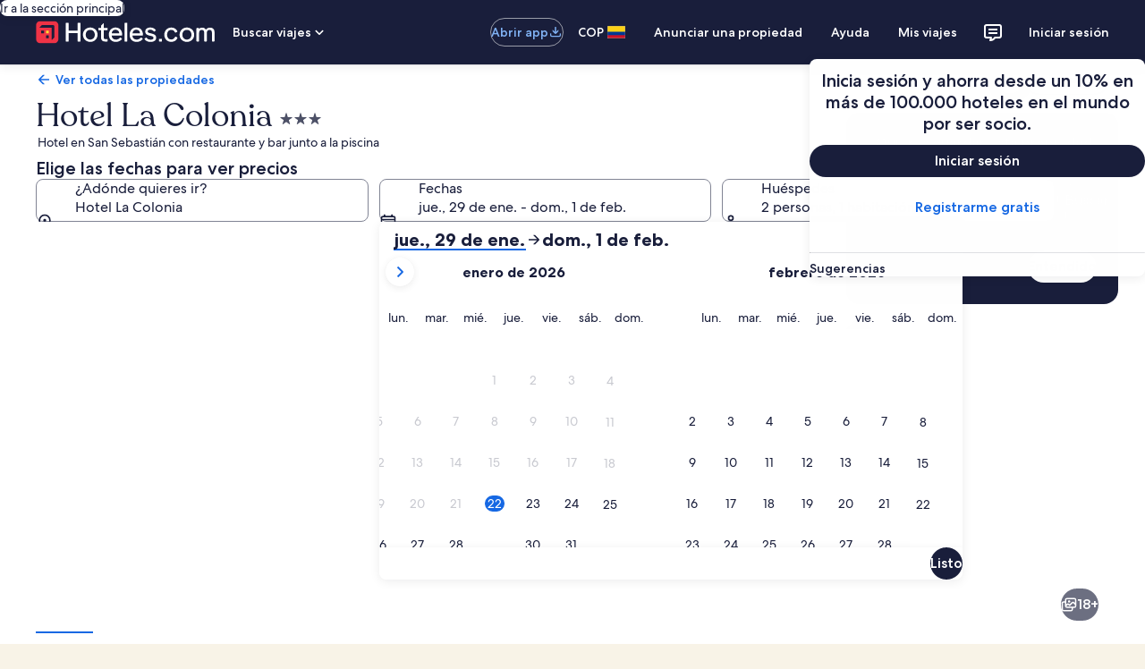

--- FILE ---
content_type: image/svg+xml
request_url: https://a.travel-assets.com/egds/marks/flags/sv.svg
body_size: 357
content:
<svg fill="none" xmlns="http://www.w3.org/2000/svg" viewBox="0 0 20 14"><rect x=".25" y=".25" width="19.5" height="13.5" rx="1.75" fill="#fff" stroke="#F5F5F5" stroke-width=".5"/><mask id="a" style="mask-type:alpha" maskUnits="userSpaceOnUse" x="0" y="0" width="20" height="14"><rect x=".25" y=".25" width="19.5" height="13.5" rx=".75" fill="#fff" stroke="#fff" stroke-width=".5"/></mask><g mask="url(#a)" fill-rule="evenodd" clip-rule="evenodd"><path d="M0 4.667h20V0H0v4.667ZM0 14h20V9.333H0V14Z" fill="#1B57C4"/><path d="M8.857 5.507c-.463.34-.762.882-.762 1.493 0 1.03.853 1.867 1.905 1.867S11.905 8.03 11.905 7c0-.61-.3-1.153-.762-1.493l-.667 1.96h-.952l-.667-1.96Z" fill="url(#b)"/><path d="m10 5.133.476 2.334h-.952L10 5.133Z" fill="#F9C92E"/></g><path d="M1 .25h18v-.5H1v.5ZM19.75 1v12h.5V1h-.5ZM19 13.75H1v.5h18v-.5ZM.25 13V1h-.5v12h.5Zm.75.75A.75.75 0 0 1 .25 13h-.5c0 .69.56 1.25 1.25 1.25v-.5ZM19.75 13a.75.75 0 0 1-.75.75v.5c.69 0 1.25-.56 1.25-1.25h-.5ZM19 .25a.75.75 0 0 1 .75.75h.5c0-.69-.56-1.25-1.25-1.25v.5ZM1-.25C.31-.25-.25.31-.25 1h.5A.75.75 0 0 1 1 .25v-.5Z" fill="#94949E"/><defs><linearGradient id="b" x1="8.095" y1="5.507" x2="8.095" y2="8.867" gradientUnits="userSpaceOnUse"><stop stop-color="#3C7839"/><stop offset="1" stop-color="#31642E"/></linearGradient></defs></svg>

--- FILE ---
content_type: image/svg+xml
request_url: https://a.travel-assets.com/egds/marks/flags/sv.svg
body_size: 357
content:
<svg fill="none" xmlns="http://www.w3.org/2000/svg" viewBox="0 0 20 14"><rect x=".25" y=".25" width="19.5" height="13.5" rx="1.75" fill="#fff" stroke="#F5F5F5" stroke-width=".5"/><mask id="a" style="mask-type:alpha" maskUnits="userSpaceOnUse" x="0" y="0" width="20" height="14"><rect x=".25" y=".25" width="19.5" height="13.5" rx=".75" fill="#fff" stroke="#fff" stroke-width=".5"/></mask><g mask="url(#a)" fill-rule="evenodd" clip-rule="evenodd"><path d="M0 4.667h20V0H0v4.667ZM0 14h20V9.333H0V14Z" fill="#1B57C4"/><path d="M8.857 5.507c-.463.34-.762.882-.762 1.493 0 1.03.853 1.867 1.905 1.867S11.905 8.03 11.905 7c0-.61-.3-1.153-.762-1.493l-.667 1.96h-.952l-.667-1.96Z" fill="url(#b)"/><path d="m10 5.133.476 2.334h-.952L10 5.133Z" fill="#F9C92E"/></g><path d="M1 .25h18v-.5H1v.5ZM19.75 1v12h.5V1h-.5ZM19 13.75H1v.5h18v-.5ZM.25 13V1h-.5v12h.5Zm.75.75A.75.75 0 0 1 .25 13h-.5c0 .69.56 1.25 1.25 1.25v-.5ZM19.75 13a.75.75 0 0 1-.75.75v.5c.69 0 1.25-.56 1.25-1.25h-.5ZM19 .25a.75.75 0 0 1 .75.75h.5c0-.69-.56-1.25-1.25-1.25v.5ZM1-.25C.31-.25-.25.31-.25 1h.5A.75.75 0 0 1 1 .25v-.5Z" fill="#94949E"/><defs><linearGradient id="b" x1="8.095" y1="5.507" x2="8.095" y2="8.867" gradientUnits="userSpaceOnUse"><stop stop-color="#3C7839"/><stop offset="1" stop-color="#31642E"/></linearGradient></defs></svg>